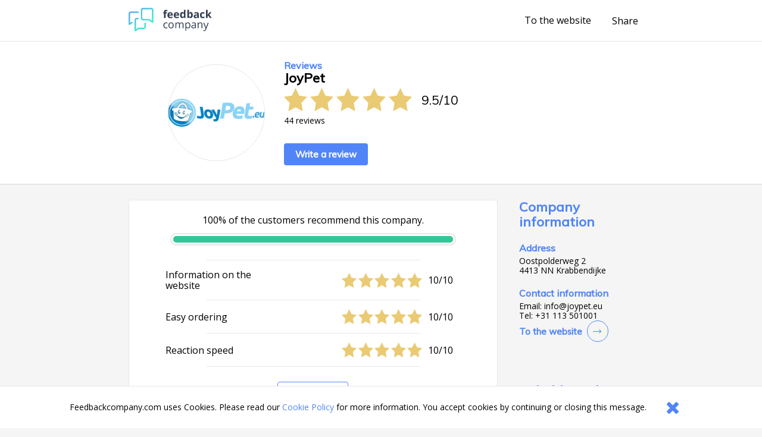

--- FILE ---
content_type: text/html;charset=UTF-8
request_url: https://www.feedbackcompany.com/en-gb/review/joypet-en/8571330/
body_size: 4052
content:
<!DOCTYPE HTML>
<html>
<head>
<meta charset="UTF-8">
<meta name="viewport" content="width=device-width, initial-scale=1">
<meta name="google" value="notranslate">
<title>Webwinkel reviews ervaringen klantbeoordelingen meningen beoordelingen aanbiedingen referenties vergelijken acties</title>
<link href="/includes/company-page/company-page.css?v=5" type="text/css" rel="stylesheet"/>
<meta name="google-site-verification" content="EO7oMwUSDo4O4fAp06lII2f-iCyds6lwPcmjh_TcFjI" />
<meta name="globalsign-domain-verification" content="6MUAmVrqfSf8gBCZzD2rGoKP88OeLDXQ_jCCoPvRqF" />
<meta name="twitter:card" content="summary">
<meta property="og:title" content="I have written a review about JoyPet. View my feedback here https://www.feedbackcompany.com/en-gb/reviews/joypet%2den/" />
<meta property="og:description" content="Curious about the customer satisfaction score for JoyPet? View all reviews here. Powered by The Feedback Company" />
<meta name="twitter:description" content="I have written a review about JoyPet. View my feedback here https://www.feedbackcompany.com/en-gb/reviews/joypet%2den/">
<meta property="og:image" content="https://www.feedbackcompany.com/samenvoordeel/img/logo/joypet-feedback-fb1.jpg" />
<meta name="twitter:image" content="https://www.feedbackcompany.com/samenvoordeel/img/logo/joypet-feedback-fb1.jpg">
<link rel="Shortcut Icon" href="/samenvoordeel/favicon.ico" type="image/x-icon" />
<link rel="icon" href="/samenvoordeel/favicon.ico" type="image/x-icon" />
</head>
<body>
<nav class="html__menu-bar menu-bar">
<div class="menu-bar__content">
<div class="feedbackcompany-logo">
<a href="https://feedbackcompany.com"
title="Feedback Company homepage">
<img itemprop="logo"
alt="Feedback Company"
src="/samenvoordeel/inc/svg/logo.svg" height="40" width="140"/>
</a>
</div>
<div class="actions">
<a href="http://www.joypet.eu"
title="To the website"
target="_blank"
class="anchor anchor--desktop-only">
To the website
</a>
<div class="share anchor--left-spacing">
<button title="Share"
class="anchor"
data-toggle-button='{
"target": "#share-tray",
"toggleClass": "tray--open"
}'>
<span class="label label--desktop-only">Share</span>
<div class="icon icon--mobile-only icon--share">
<svg data-name="Layer 21" height="24" id="Layer_21" viewBox="0 0 24 24" width="24" xmlns="http://www.w3.org/2000/svg"><title/><path d="M16.5,14a3.47675,3.47675,0,0,0-2.65356,1.24176L9.88025,12.86212a3.16321,3.16321,0,0,0,0-1.72424l3.96619-2.37964A3.4825,3.4825,0,1,0,13,6.5a3.45107,3.45107,0,0,0,.04126.40912l-4.19,2.514a3.5,3.5,0,1,0,0,5.15369l4.19,2.514A3.45107,3.45107,0,0,0,13,17.5,3.5,3.5,0,1,0,16.5,14Z"/></svg>
</div>
</button>
<div id="share-tray" class="tray">
<div class="tray__options tray__options--share">
<a class="anchor tray__option" id="shareLink_fb" href="https://www.facebook.com/sharer/sharer.php?u=https%3A%2F%2Fwww%2Efeedbackcompany%2Ecom%2Fen%2Dgb%2Freviews%2Fjoypet%252den%2F&p[title]=Webwinkel%20reviews%20ervaringen%20klantbeoordelingen%20meningen%20beoordelingen%20aanbiedingen%20referenties%20vergelijken%20acties&display=popup" target="_blank">
on Facebook
</a>
<a class="anchor tray__option" id="shareLink_twitter" href="https://twitter.com/intent/tweet?original_referer=https%3A%2F%2Fwww%2Efeedbackcompany%2Ecom%2Fen%2Dgb%2Freviews%2Fjoypet%252den%2F&text=Ik%20ben%20overtuigd%20van%20de%20service%20en%20betrouwbaarheid%20van%20JoyPet%21%20Lees%20hier%20waarom%3A&tw_p=tweetbutton&url=https%3A%2F%2Fwww%2Efeedbackcompany%2Ecom%2Fen%2Dgb%2Freviews%2Fjoypet%252den%2F&via=FeedbackCompany" target="_blank">
on Twitter
</a>
</div>
<div class="tray__button"
data-toggle-button='{
"target": "#share-tray",
"toggleClass": "tray--open"}'></div>
</div>
</div>
<button class="icon
icon--mobile-only
icon--no-padding
icon--close
icon--hidden"
data-toggle-button='{
"target": "html",
"toggleClass": "html--sidebar-opened"
}'>
<svg width="30" height="30" viewBox="0 0 1792 1792" xmlns="http://www.w3.org/2000/svg"><path d="M1490 1322q0 40-28 68l-136 136q-28 28-68 28t-68-28l-294-294-294 294q-28 28-68 28t-68-28l-136-136q-28-28-28-68t28-68l294-294-294-294q-28-28-28-68t28-68l136-136q28-28 68-28t68 28l294 294 294-294q28-28 68-28t68 28l136 136q28 28 28 68t-28 68l-294 294 294 294q28 28 28 68z"/></svg>
</button>
</div>
</div>
</nav>
<header class="company-main-info">
<div class="wrapper">
<div class="wrapper__content wrapper__content--column-mobile">
<div class="company-main-info__content">
<div class="company-main-info__logo-centerer">
<div class="company-main-info__logo-circle">
<img class="company-main-info__logo"
itemprop="logo"
alt="Visit JoyPet"
src="/samenvoordeel/img/logo/thumbnail/joypet-feedback2.jpg"/>
</div>
</div>
<div class="company-main-info__overview">
<h3 class="header__sub-title
header--desktop-only
header--no-margin">Reviews</h3>
<div class="company-name-holder">
<a class="anchor company-name-holder--anchor"
href="http://www.joypet.eu"
target="_blank">
<h1 class="header
header--no-margin
header--big
header--bedrijfsnaam">JoyPet</h1>
</a>
<button class="label label--mobile-only label--action"
role="button"
data-toggle-button='{
"target": "html",
"toggleClass": "html--sidebar-opened"
}'>
(info)
</button>
</div>
<div class="rating">
<div class="rating__stars-and-score">
<div class="rating__stars-centerer">
<div class="stars stars--big">
<div class="stars__star stars__star--full"></div>
<div class="stars__star stars__star--full"></div>
<div class="stars__star stars__star--full"></div>
<div class="stars__star stars__star--full"></div>
<div class="stars__star stars__star--full"></div>
</div>
</div>
<div class="rating__numbers">
<span>
9.5
</span>
<span class="rating__divider">/</span>
<span>10</span>
</div>
</div>
<div class="label label--small rating__review-count">
44
reviews
</div>
</div>
<a href="https://www.feedbackcompany.com/en-gb/review/joypet%2Den/?t=195237"
target="_blank"
class="button button--top-spacing-big"
title="Write a review">Write a review</a>
</div>
</div>
</div>
</div>
</header>
<div class="wrapper wrapper--spacing-top">
<div class="wrapper__content">
<main class="main">
<section class="detailed-rating">
<section class="detailed-rating__recommend-percentage">
<p class="label label--no-spacing label--center">
100% of the customers recommend this company.
</p>
<div class="detailed-rating__recommend-percentage-bar percentage-bar
percentage-bar__approval-level-3"
role="progressbar"
aria-valuenow="100"
aria-valuemin="0"
aria-valuetext="Company recommendation percentage"
aria-valuemax="100">
<div class="percentage-bar__inner"
style="width: 100%;">
</div>
</div>
</section>
<section class="detailed-rating__sub-scores">
<div class="detailed-rating__sub-score-holder">
<div class="detailed-rating__sub-score">
<div class="detailed-rating__sub-score-name label">
Information on the website
</div>
<div class="detailed-rating__sub-score-stars-holder">
<div class="stars">
<div class="stars__star stars__star--full"></div>
<div class="stars__star stars__star--full"></div>
<div class="stars__star stars__star--full"></div>
<div class="stars__star stars__star--full"></div>
<div class="stars__star stars__star--full"></div>
</div>
<div class="detailed-rating__sub-score-numbers label">
10/10
</div>
</div>
</div>
</div>
<div class="detailed-rating__sub-score-holder">
<div class="detailed-rating__sub-score">
<div class="detailed-rating__sub-score-name label">
Easy ordering
</div>
<div class="detailed-rating__sub-score-stars-holder">
<div class="stars">
<div class="stars__star stars__star--full"></div>
<div class="stars__star stars__star--full"></div>
<div class="stars__star stars__star--full"></div>
<div class="stars__star stars__star--full"></div>
<div class="stars__star stars__star--full"></div>
</div>
<div class="detailed-rating__sub-score-numbers label">
10/10
</div>
</div>
</div>
</div>
<div class="detailed-rating__sub-score-holder">
<div class="detailed-rating__sub-score">
<div class="detailed-rating__sub-score-name label">
Reaction speed
</div>
<div class="detailed-rating__sub-score-stars-holder">
<div class="stars">
<div class="stars__star stars__star--full"></div>
<div class="stars__star stars__star--full"></div>
<div class="stars__star stars__star--full"></div>
<div class="stars__star stars__star--full"></div>
<div class="stars__star stars__star--full"></div>
</div>
<div class="detailed-rating__sub-score-numbers label">
10/10
</div>
</div>
</div>
</div>
<div class="detailed-rating__sub-score-holder">
<div class="detailed-rating__sub-score">
<div class="detailed-rating__sub-score-name label">
Quick delivery
</div>
<div class="detailed-rating__sub-score-stars-holder">
<div class="stars">
<div class="stars__star stars__star--full"></div>
<div class="stars__star stars__star--full"></div>
<div class="stars__star stars__star--full"></div>
<div class="stars__star stars__star--half"></div>
<div class="stars__star"></div>
</div>
<div class="detailed-rating__sub-score-numbers label">
7/10
</div>
</div>
</div>
</div>
<div class="detailed-rating__sub-score-holder">
<div class="detailed-rating__sub-score">
<div class="detailed-rating__sub-score-name label">
Information about order status
</div>
<div class="detailed-rating__sub-score-stars-holder">
<div class="stars">
<div class="stars__star stars__star--full"></div>
<div class="stars__star stars__star--full"></div>
<div class="stars__star stars__star--full"></div>
<div class="stars__star stars__star--full"></div>
<div class="stars__star stars__star--full"></div>
</div>
<div class="detailed-rating__sub-score-numbers label">
10/10
</div>
</div>
</div>
</div>
<div class="detailed-rating__sub-score-holder">
<div class="detailed-rating__sub-score">
<div class="detailed-rating__sub-score-name label">
After sales
</div>
<div class="detailed-rating__sub-score-stars-holder">
<div class="stars">
<div class="stars__star stars__star--full"></div>
<div class="stars__star stars__star--full"></div>
<div class="stars__star stars__star--full"></div>
<div class="stars__star stars__star--full"></div>
<div class="stars__star stars__star--full"></div>
</div>
<div class="detailed-rating__sub-score-numbers label">
10/10
</div>
</div>
</div>
</div>
<div class="detailed-rating__sub-score-holder">
<div class="detailed-rating__sub-score">
<div class="detailed-rating__sub-score-name label">
Customer service
</div>
<div class="detailed-rating__sub-score-stars-holder">
<div class="stars">
<div class="stars__star stars__star--full"></div>
<div class="stars__star stars__star--full"></div>
<div class="stars__star stars__star--full"></div>
<div class="stars__star stars__star--full"></div>
<div class="stars__star stars__star--full"></div>
</div>
<div class="detailed-rating__sub-score-numbers label">
10/10
</div>
</div>
</div>
</div>
<div class="detailed-rating__buttons">
<button
class="button button--secondary detailed-rating__expand-button"
data-toggle-button='{
"target": ".detailed-rating__sub-scores",
"toggleClass": "detailed-rating__sub-scores--expanded"
}'
>
Show more
</button>
<button
class="button button--secondary detailed-rating__collapse-button"
data-toggle-button='{
"target": ".detailed-rating__sub-scores",
"toggleClass": "detailed-rating__sub-scores--expanded"
}'
>
Show less
</button>
</div>
</section>
</section>
<section class="reviews">
<article class="review" id="r448571330" data-uid="857133051">
<section class="review__main">
<header class="review__header">
<div class="review__stars-author-holder">
<h3 class="review__header__name">Green </h3>
<div class="review__stars-holder">
<div class="stars">
<div class="stars__star stars__star--full"></div>
<div class="stars__star stars__star--full"></div>
<div class="stars__star stars__star--full"></div>
<div class="stars__star stars__star--full"></div>
<div class="stars__star stars__star--full"></div>
</div>
<div class="review__stars-number label">
10/10
</div>
</div>
</div>
<section class="review__timeline">
<time
class="label label--small-spacing review__timeline_time"
pubdate
datetime="2023-09-24"
>
24-09-2023
</time>
</section>
</header>
<section class="review__content">
<h3 class="header header--long header--black">Excellent service.<br />Unfortunately one piece was missing. But this was very quickly fixed. The correct piece was express shipped out. <br />Great quality dog pen. <br />Very happy. Thank you. </h3>
<section class="review__strong-points">
<h3 class="header header--mini header--inline">
Strengths
</h3>
<p class="paragraph
paragraph--small
paragraph--no-spacing">
Fast response to emails. 
</p>
<h3 class="header header--mini header--inline">
Points of improvement or tips
</h3>
<p class="paragraph
paragraph--small
paragraph--no-spacing">
The delivery company took longer than sugested on the paperwork 
</p>
</section>
</section>
<hr class="divider">
<footer class="review__strong-points">
<span class="label label--small" >Score on JoyPet:</span>
<span class="numberrating">
<span class="label label--small rating">
<span class="label label--small value">
<!--
Drop the decimals if they're not needed
5.00 => 5 (Round 5.00 * 2 = 10 and 10 / 2 = 5)
4.53 => 4.53
4.50 => 4.5
--->
5</span>/<span class="best">5
</span>
</span>
</span><br />
<span class="label label--small">Would you recommend this company?</span>
<span class="label label--small aanbeveling">
Yes
<br />
</span>
<span class="label label--small">
</span>
<span class="label label--small txtvalue">
Dog pen Forz 
</span>
</footer>
</section>
</article>
</section>
<footer>
<nav class="pagination"
role="navigation"
aria-label="Pagination Navigation">
<ul class="pagination__list">
<li class="pagination__list-item">
<a href="https://www.feedbackcompany.com/en-gb/review/joypet%2den/8875339/"
title="Previous"
aria-label="Goto Previous Review Page"
class="button
button--arrow
button--arrow--reverse"></a>
</li>
<li class="pagination__list-item
anchor--left-spacing
anchor--right-spacing">
<a class="anchor anchor--pagination"
href="https://www.feedbackcompany.com/en-gb/reviews/joypet%2den/"
title="Overview">
<span class="anchor anchor--pagination">
Overview
</span>
</a>
</li>
<li class="pagination__list-item">
<a href="https://www.feedbackcompany.com/en-gb/review/joypet%2den/7877074/"
title="Next"
aria-label="Go to next review page"
class="button
button--arrow"></a>
</li>
</ul>
</nav>
</footer>
</main>
<aside class="html__sidebar sidebar">
<div class="sidebar__top-spacer" role="button" data-action="toggle-company-extra-info"></div>
<div class="sidebar__responsive-spacer">
<div class="sidebar__responsive-centerer">
<div class="sidebar__company-detail">
<h3 class="header
header--blue
header--no-margin-top
header--big">Company information</h3>
<div class="paragraph paragraph--small"></div>
<h4 class="header--mini">Address</h4>
<div class="label label--small">Oostpolderweg 2</div>
<div class="label label--small">4413 NN Krabbendijke</div>
<h4 class="header--mini">Contact information</h4>
<div class="label label--small">Email: <a class="anchor label label--small" href="mailto:info@joypet.eu" target="_blank">info@joypet.eu</a></div>
<div class="label label--small">Tel: +31 113 501001</div>
<div style="width: 100%; overflow: hidden;">
<a class="button button--arrow"
href="http://www.joypet.eu"
target="_blank"
title="http://www.joypet.eu"
rel="nofollow">
To the website
</a>
</div>
</div>
<div style="margin-top: 20px;">
<fc-widget widgetid="54b33038-a411-4aee-b191-824c3e835855" lang="en"></fc-widget>
</div>
<div class="sidebar__feedbackcompany-selling-points">
<h3 class="header header--blue header--no-margin-top header--big">Reliable and transparent</h3>
<div class="paragraph paragraph--small">
<p><strong>Want to know what Feedback Company's review policy is and how the review page comes together?</strong><a href="https://www.feedbackcompany.com/policy-review-law/" target="_blank"> <br>Click here for more information</a></p><br>Feedback Company Guarantee:
<ul>
<li> Authenticated feedback </li>
<li> No manipulation </li>
<li> Verified customer data </li>
<li> Mediation </li>
</ul>
</div>
</div>
<br />
<div class="revbox_facepile">
</div>
<script src="https://myfeedback.feedbackcompany.com/js/collect-widget.js" type="module"></script>
</div>
</div>
</aside>
</div>
</div>
<div id="tfcfoot" class="footer">
<div class="label">2010 &ndash; 2026 &copy; <a class="anchor anchor--left-spacing" href="https://www.feedbackcompany.com" target="_blank">Feedback Company</a></div>
</div>
<script language="JavaScript" type="text/javascript" src="/includes/company-page/company-page.js"></script>
<script type="text/javascript" src="/samenvoordeel/inc/cookie_wall.js"></script>
<div class="cookie_helper cookie_hidden cookie-notifier">
<div class="cookie-notifier__content">
<div class="cookie-notifier__text">
Feedbackcompany.com uses Cookies. Please read our <a class="anchor label--small label--highlight" target="_blank" href="https://www.feedbackcompany.com/privacy-policy/">Cookie Policy</a> for more information. You accept cookies by continuing or closing this message.
</div>
<button class="cookie-notifier__button button--secondary cookie_closer">
<svg width="30" height="30" viewBox="0 0 1792 1792" xmlns="http://www.w3.org/2000/svg"><path d="M1490 1322q0 40-28 68l-136 136q-28 28-68 28t-68-28l-294-294-294 294q-28 28-68 28t-68-28l-136-136q-28-28-28-68t28-68l294-294-294-294q-28-28-28-68t28-68l136-136q28-28 68-28t68 28l294 294 294-294q28-28 68-28t68 28l136 136q28 28 28 68t-28 68l-294 294 294 294q28 28 28 68z"/></svg>
</button>
</div>
</div>
</body>
</html>
